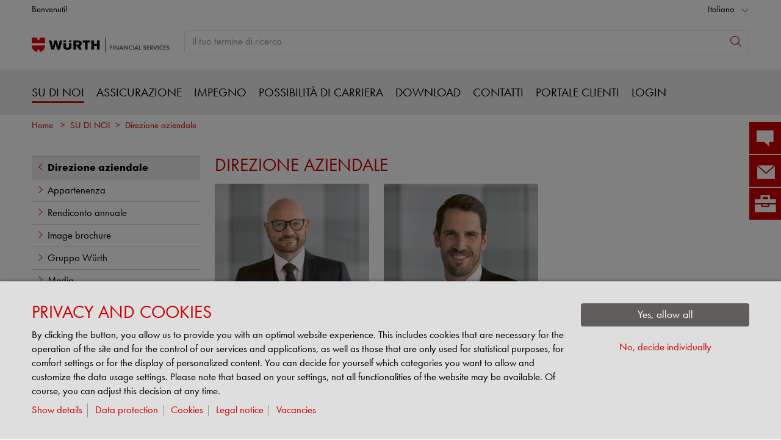

--- FILE ---
content_type: text/html; charset=UTF-8
request_url: https://www.wuerth-fs.com/it/financialservices/company/geschaeftsleitung/geschaeftsleitung.php
body_size: 18474
content:
										<!doctype html>
<html lang="it"  class="flexbox flexboxlegacy no-flexboxtweener flexwrap">
	<head>
		<title>Direzione aziendale  - W&uuml;rth - Financial Services AG</title>
		<meta charset="utf-8" />
		<meta http-equiv="X-UA-Compatible" content="IE=edge">
		<meta name="author" content="Adolf Würth GmbH &amp; Co. KG"/>
		<meta name="publisher" content="Adolf Würth GmbH &amp; Co. KG, Künzelsau, Germany"/>
		<meta name="copyright" content="© Adolf Würth GmbH &amp; Co. KG"/>
		<meta name="keywords" content=""/>
		<meta name="description" content="Adrian Parpan null null null Adrian Parpan Direttore Amministrativo Beat Jordan null null null Beat Jordan Direttore Amministrativo"/>
		<meta name="robots" content="INDEX,FOLLOW, max-snippet:-1, max-image-preview:large, max-video-preview:-1" /> 
		<meta name="generator" content="FirstSpirit Content Management System of Adolf Würth GmbH &amp; Co. KG, Künzelsau, Germany" />
		<meta content="telephone=no" name="format-detection">
		<meta name="viewport" content="width=device-width, initial-scale=1.0, shrink-to-fit=no">
		<!-- Chrome, Firefox OS and Opera -->
		<meta name="theme-color" content="#cc0000">
		<!-- Windows Phone -->
		<meta name="msapplication-TileColor" content="#fff">
		<meta name="msapplication-navbutton-color" content="#cc0000">
		<!-- iOS Safari -->
		<meta name="apple-mobile-web-app-status-bar-style" content="black-translucent">
		<!-- standard -->
		<link rel="icon" sizes="16x16" href='../../../../media/system/layout_wl2bootstrap/bootstrap_system_images/touchicons/touchicon_wuerth_res_wl2_touch_16.png' />
		<link rel="icon" sizes="32x32" href='../../../../media/system/layout_wl2bootstrap/bootstrap_system_images/touchicons/touchicon_wuerth_res_wl2_touch_32.png' />
		<link rel="shortcut icon" href="../../../../media/system/layout_wl2bootstrap/bootstrap_system_images/touchicons/touchicon_wuerth.png" type="image/x-icon"/>
		<!-- Apple Touch Icons -->
		<link rel="apple-touch-icon" sizes="57x57" href='../../../../media/system/layout_wl2bootstrap/bootstrap_system_images/touchicons/touchicon_wuerth_res_wl2_touch_57.png' />
		<link rel="apple-touch-icon" sizes="60x60" href='../../../../media/system/layout_wl2bootstrap/bootstrap_system_images/touchicons/touchicon_wuerth_res_wl2_touch_60.png' />
		<link rel="apple-touch-icon" sizes="72x72" href='../../../../media/system/layout_wl2bootstrap/bootstrap_system_images/touchicons/touchicon_wuerth_res_wl2_touch_72.png' />
		<link rel="apple-touch-icon" sizes="76x76" href='../../../../media/system/layout_wl2bootstrap/bootstrap_system_images/touchicons/touchicon_wuerth_res_wl2_touch_76.png' />
		<link rel="apple-touch-icon" sizes="114x114" href='../../../../media/system/layout_wl2bootstrap/bootstrap_system_images/touchicons/touchicon_wuerth_res_wl2_touch_114.png' />
		<link rel="apple-touch-icon" sizes="120x120" href='../../../../media/system/layout_wl2bootstrap/bootstrap_system_images/touchicons/touchicon_wuerth_res_wl2_touch_120.png' />
		<link rel="apple-touch-icon" sizes="152x152" href='../../../../media/system/layout_wl2bootstrap/bootstrap_system_images/touchicons/touchicon_wuerth_res_wl2_touch_152.png' />
		<link rel="apple-touch-icon" sizes="167x167" href='../../../../media/system/layout_wl2bootstrap/bootstrap_system_images/touchicons/touchicon_wuerth_res_wl2_touch_167.png' />
		<link rel="apple-touch-icon" sizes="180x180" href='../../../../media/system/layout_wl2bootstrap/bootstrap_system_images/touchicons/touchicon_wuerth_res_wl2_touch_180.png' />
		<!-- Android Touch Icons -->		
		<link rel="icon" sizes="48x48" href='../../../../media/system/layout_wl2bootstrap/bootstrap_system_images/touchicons/touchicon_wuerth_res_wl2_touch_48.png' />
		<link rel="icon" sizes="96x96" href='../../../../media/system/layout_wl2bootstrap/bootstrap_system_images/touchicons/touchicon_wuerth_res_wl2_touch_96.png' />
		<link rel="icon" sizes="144x144" href='../../../../media/system/layout_wl2bootstrap/bootstrap_system_images/touchicons/touchicon_wuerth_res_wl2_touch_144.png' />
		<link rel="icon" sizes="192x192" href='../../../../media/system/layout_wl2bootstrap/bootstrap_system_images/touchicons/touchicon_wuerth_res_wl2_touch_192.png' />
		<link rel="icon" sizes="256x256" href='../../../../media/system/layout_wl2bootstrap/bootstrap_system_images/touchicons/touchicon_wuerth_res_wl2_touch_256.png' />
		<link rel="icon" sizes="384x384" href='../../../../media/system/layout_wl2bootstrap/bootstrap_system_images/touchicons/touchicon_wuerth_res_wl2_touch_384.png' />
		<link rel="icon" sizes="512x512" href='../../../../media/system/layout_wl2bootstrap/bootstrap_system_images/touchicons/touchicon_wuerth_res_wl2_touch_512.png' />
		<!-- Windows -->
		<meta name="msapplication-TileColor" content="#cc0000">
		<meta name="msapplication-TileImage" content="../../../../media/system/layout_wl2bootstrap/bootstrap_system_images/touchicons/touchicon_wuerth_res_wl2_touch_144.png">		
		<meta name="msapplication-config" content='../../../../media/system/layout_wl2bootstrap/bootstrap_system_images/touchicons/browserconfig.xml'>
		<!-- IE 11 / Edge -->
		<link rel="manifest" href="../../../../media/system/layout_wl2bootstrap/bootstrap_system_images/touchicons/site_webmanifest.webmanifest" type="application/json">
  		<script type="application/ld+json">
			{
				"@context": "https://schema.org",
				"@type": "BreadcrumbList",
				"itemListElement": [
		  		{
		  			"@type": "ListItem",
			    	"position": 0,
					"name": "Home",
					"item": "https://www.wuerth-fs.com"
		  		}
				,{
					"@type": "ListItem",
				    "position": 1,
					"name": "SU DI NOI",
					"item": "https://www.wuerth-fs.com/it/financialservices/company/portaet.php"
				}
				,{
					"@type": "ListItem",
				    "position": 2,
					"name": "Direzione aziendale",
					"item": "https://www.wuerth-fs.com/it/financialservices/company/geschaeftsleitung/geschaeftsleitung.php"
				}
		    	]
			}
		</script>
		<link rel="canonical" href="https://www.wuerth-fs.com/it/financialservices/company/geschaeftsleitung/geschaeftsleitung.php" />
		<link rel="alternate" hreflang="de" href="https://www.wuerth-fs.com/de/financialservices/company/geschaeftsleitung/geschaeftsleitung.php" />
		<link rel="alternate" hreflang="en" href="https://www.wuerth-fs.com/en/financialservices/company/geschaeftsleitung/geschaeftsleitung.php" />
		<link rel="alternate" hreflang="it" href="https://www.wuerth-fs.com/it/financialservices/company/geschaeftsleitung/geschaeftsleitung.php" />
		<!-- Open Graph -->
		<meta name="D.title" content="Direzione aziendale  - W&uuml;rth - Financial Services AG" />	
		<meta property="og:title" content="Direzione aziendale  - W&uuml;rth - Financial Services AG" />
		<meta property="og:type" content="website" />	
		<meta property="og:locale" content="de_DE" />
				<meta property="og:locale:alternate" content="en_GB" />
				<meta property="og:locale:alternate" content="it_IT" />
		<meta property="og:url" content="https://www.wuerth-fs.com/it/financialservices/company/geschaeftsleitung/geschaeftsleitung.php" />
		<meta property="og:description" content="Adrian Parpan null null null Adrian Parpan Direttore Amministrativo Beat Jordan null null null Beat" />    
		<!-- /////////////////////
		START BOOTSTRAP CSS AREA
		///////////////////// -->
		<link href="../../../../media/system/layout_wl2bootstrap/bootstrap_css/bootstrap/bootstrap_fs.css" rel="stylesheet" type="text/css" />
		<link href="../../../../media/system/layout_wl2bootstrap/bootstrap_css/bootstrap/webfont_overwrite.css" rel="stylesheet" type="text/css" />
		<link href="../../../../media/system/layout_wl2bootstrap/bootstrap_css/bootstrap/bootstrap_add.css" rel="stylesheet" type="text/css" />
		<!--[if IE 9]><link rel="stylesheet" type="text/css" href="../../../../media/system/layout_wl2bootstrap/bootstrap_css/bootstrap/ie9styles.css" /><![endif]-->
		<link href="../../../../media/system/layout_wl2bootstrap/bootstrap_css/styles_wl2bootstrap_3col.css" rel="stylesheet" type="text/css"/>
					<!-- Google Tag Manager -->
		<script>
		window.dataLayer = window.dataLayer || [];
		(function(w,d,s,l,i){w[l]=w[l]||[];w[l].push({'gtm.start': new Date().getTime(),event:'gtm.js'});var f=d.getElementsByTagName(s)[0], j=d.createElement(s),dl=l!='dataLayer'?'&l='+l:'';j.async=true;j.src='https://www.googletagmanager.com/gtm.js?id='+i+dl;f.parentNode.insertBefore(j,f);})(window,document,'script','dataLayer','GTM-MZW5K7J');
		</script>
		<!-- End Google Tag Manager -->

<!-- Start Piwik PRO Tag Manager Bugfix -->
<script type="text/javascript">(function(){window.ppmsWebStorageConfiguration = {enableLocalStorage: false};})();</script> 
<!-- End Piwik PRO Tag Manager Bugfix -->

		<link rel="stylesheet" type="text/css" href="../../../../media/system/layout_wl2bootstrap/bootstrap_css/bootstrap_library_css/solrsearch_1/solrsearchintegrated_bootstrap.css">

		<link rel="stylesheet" type="text/css" href="../../../../media/system/layout_wl2bootstrap/bootstrap_css/bootstrap_library_css/servicemenu_2/servicemenu_bootstrap.css">
				<style>
					a:has(img):focus-visible{
					    outline-offset: -2px;
					}
					p a:focus-visible {
						padding:2px;
						outline-offset: -2px;
					}
				</style>
		<script type="text/javascript">
		// <![CDATA[
			var global_language = 'IT';
		// ]]>
			var global_settings = {
				    // Responsive Layout Breakpoint Definitions
			    	responsive : {
						viewport_xs : 0,
						viewport_sm : 576,
						viewport_md : 768,
						viewport_lg : 992,
						viewport_xl : 1200,
						scrollbarWidth : 17,
						viewportWidth : Math.max(document.documentElement.clientWidth, window.innerWidth || 0) - 17
				    }
			}; 		
		</script>
	</head>
	<body id="body" class=" ">
			<!-- Google Tag Manager -->
			<noscript><iframe src="//www.googletagmanager.com/ns.html?id=GTM-MZW5K7J" height="0" width="0" style="display:none;visibility:hidden"></iframe></noscript>
			<!-- End Google Tag Manager -->
<!-- Start Piwik PRO Tag Manager code --><script type="text/javascript">
window.dataLayer = window.dataLayer || [];
(function(window, document, script, dataLayer, id) {
function stgCreateCookie(a,b,c){var d="";if(c){var e=new Date;e.setTime(e.getTime()+24*c*60*60*1e3),d="; expires="+e.toUTCString()}document.cookie=a+"="+b+d+"; path=/"}var isStgDebug=(window.location.href.match("stg_debug")||window.document.cookie.match("stg_debug"))&&!window.location.href.match("stg_disable_debug");stgCreateCookie("stg_debug",isStgDebug?1:"",isStgDebug?14:-1);
window[dataLayer]=window[dataLayer]||[],window[dataLayer].push({start:(new Date).getTime(),event:"stg.start"});var scripts=document.getElementsByTagName(script)[0],tags=document.createElement(script),dl="dataLayer"!=dataLayer?"?dataLayer="+dataLayer:"";tags.async=!0,tags.src="//analytics.witglobal.net/containers/"+id+".js"+dl,isStgDebug&&(tags.src=tags.src+"?stg_debug"),scripts.parentNode.insertBefore(tags,scripts);
!function(a,n,i,t){a[n]=a[n]||{};for(var c=0;c<i.length;c++)!function(i){a[n][i]=a[n][i]||{},a[n][i].api=a[n][i].api||function(){var a=[].slice.call(arguments,0),t=a;"string"==typeof a[0]&&(t={event:n+"."+i+":"+a[0],parameters:[].slice.call(arguments,1)}),window[dataLayer].push(t)}}(i[c])}(window,"ppms",["tm","cp","cm"]);
})(window, document, 'script', 'dataLayer', '18d2a9d2-4dcd-4056-814c-8f3914e05eb8');
</script><noscript><iframe src="//analytics.witglobal.net/containers/18d2a9d2-4dcd-4056-814c-8f3914e05eb8/noscript.html" height="0" width="0" style="display:none;visibility:hidden"></iframe></noscript><!-- End Piwik PRO Tag Manager code -->	
			<div class="alert-container" id="notifications"></div>
<div class="header header-new">
	<button class="btn btn-icon-only cd-top btn-scroll-top" aria-label="insù">
		<i class="icon-interface-top"></i>
    </button>
    <div class="header-toolbar d-none d-lg-block">
    	<div class="container-fluid">
        	<div class="row ie-fluid">
            	<div class="col d-none d-md-inline-block">
				     Benvenuti!  </a> <span>&nbsp;</span>
            	</div>
						<!-- BEGINN DROPDOWN-->
						<div class="col-md-2 dropdown text-right">
	                    	<a class="dropdown-toggle" href="geschaeftsleitung.php" id="languageDropDown" data-toggle="dropdown" aria-haspopup="true" aria-expanded="false">Italiano</a>
							<div class="dropdown-menu" aria-labelledby="languageDropDown">
			                	<a class="dropdown-item" href="../../../../de/financialservices/company/geschaeftsleitung/geschaeftsleitung.php">Deutsch</a>
			                	<a class="dropdown-item" href="../../../../en/financialservices/company/geschaeftsleitung/geschaeftsleitung.php">English</a>
							</div>
	                    </div>  
						<!-- ENDE DROPDOWN-->
			</div>
		</div>
	</div>
    <div id="headerSearch" class="header-search header-search-new d-none d-lg-block" data-toggle="sticky-onscroll">
    	<div class="container-fluid">
         	<div class="row header-search-group">
            	<div class="col-auto header-brand-logo my-md-auto">
					<a itemprop="url" href="https://www.wuerth-fs.com/it/financialservices/startseite/index.php" class="header-brand-logo-img"><img class="img-fluid" itemprop="logo" src="../../../../media/system/layout_wl2bootstrap/bootstrap_system_images/logo-financial-services.png" alt="Würth Logo" title="Würth Logo" /></a>								
            	</div>
            	<div class="col">
							<form id="searchForm" class="form-inline input-group input-header-search mt-2 mt-md-0" method="get" action="../../../../media/system/search_redirector.php">
								<input id="searchResultType" name="SearchResultType" type="hidden" value="web" />
								<input id="suggestSearch" name="VisibleSearchTerm" placeholder="Il tuo termine di ricerca" class="form-control input-border" type="text" value=""  autocomplete="off"/>
								<input type="hidden" id="effectiveSearchTerm" name="EffectiveSearchTerm" value="" />
				                <input type="hidden" id="apiLocale" name="ApiLocale" value="" />
				                <div class="input-group-addon"><button id="searchButton" class="btn btn-icon-only" aria-label="Ricerca"><i class="icon-interface-search"></i></button></div>
				            </form>	
							<div class="ajaxresult full"></div>
            	</div>
          </div>
        </div>
      </div>
      <div class="header-nav d-none d-lg-block">
        <nav id="megaDropdown" class="navbar navbar-expand navbar-light header-navigation booNavigation">
          <div class="container">
            <div class="collapse navbar-collapse">
            				<ul class="navbar-nav">
				
							<li class="nav-item link-su di noi navItem">
			
								<a class="nav-link active ml-0" href="../portaet.php">SU DI NOI</a>
			
							</li>
			
							<li class="nav-item link-assicurazione navItem">
			
								<a class="nav-link" href="../../dienstleistungen_1/dienstleistungen~1.php">ASSICURAZIONE</a>
			
							</li>
			
							<li class="nav-item link-impegno navItem">
			
								<a class="nav-link" href="../../engagement/engagement.php">IMPEGNO</a>
			
							</li>
			
							<li class="nav-item link-possibilità di carriera navItem">
			
								<a class="nav-link" href="../../karriere_2/jobs_1/jobs.php">POSSIBILITÀ DI CARRIERA</a>
			
							</li>
			
							<li class="nav-item link-download navItem">
			
								<a class="nav-link" href="../../download/downloads.php">DOWNLOAD</a>
			
							</li>
			
							<li class="nav-item link-contatti navItem">
			
								<a class="nav-link" href="../../kontakt_2/kontakt.php">CONTATTI</a>
			
							</li>
			
							<li class="nav-item link-portale clienti navItem">
			
								<a class="nav-link" href="../../kundenportal_1/informationen/PORTALECLIENTI.php">PORTALE CLIENTI</a>
			
							</li>
			
							<li class="nav-item link-login navItem">
			
								<a class="nav-link" href="https://login.wuerth-fs.com/ibsweb/?aeswindowguid=2e97af60-1ac8-d028-dd94-5eb2707a3936" target="_blank">LOGIN</a>
			
							</li>
			
							</ul>
					</div>
            <!-- START Header Mein Würth -->
            <div class="col-auto px-0">
            </div>
            <!-- END Mein Würth -->
          </div>
		</nav>
	</div>	 
      <!-- /////////////////////
			START MOBILE HEADER
			///////////////////// -->
			<div class="header-nav-mobile d-lg-none">
				<nav class="navbar">
			    	<div class="row no-gutters">
			        	<div class="col-3">
			              <div class="menu-toggle">
			                <button class="nav-mobile-toggle btn-link"><i class="icon-interface-hamburger"></i></button>
			              </div>
			            </div>
			            <div class="col-4 ml-auto">
			              <div class="navbar-brand-sm mx-auto">
								<a itemprop="url" href="https://www.wuerth-fs.com/it/financialservices/startseite/index.php"><img class="img-fluid" itemprop="logo" src="../../../../media/system/layout_wl2bootstrap/bootstrap_system_images/logo-financial-services.png" alt="Würth Logo" title="Würth Logo" /></a>
  			              </div>
			            </div>
			            <div class="col-4">
			              <div class="navbar-tools">
			                <button class="search-mobile-toggle btn-link" id="search-mobile-toggle">
			                	<i class="icon-interface-search"></i>
			                </button>
			              </div>
			        	</div>
				    </div>
				</nav>
				<!-- End mobile-mega-menu -->
				<div class="nav-mobile mobile-mega-menu">
		          <nav>
		          	<ul class="first-layer">
				    	<li><a  href="../portaet.php" >SU DI NOI
			</a><ul><li><a href="geschaeftsleitung.php" >Direzione aziendale</a><ul></ul>
			</li><li><a href="../mitgliedschaften/mitgliedschaften.php">Appartenenza</a>
			</li><li><a href="../geschaeftsbericht/anualreport.php">Rendiconto annuale</a>
			</li><li><a href="../imagebroschuere/firmenpraesentation.php">Image brochure</a>
			</li><li><a href="../wuerthgruppe/wuerthgruppe.php">Gruppo Würth</a><ul><li><a href="../wuerthgruppe/wuerth_in_der_schweiz/wuerthinderschweiz.php">Würth in Svizzera</a>
			</li></ul>
			</li><ul></ul><li><a href="../medien/media.php">Media</a>
			</li></ul>
			</li><li><a  href="../../dienstleistungen_1/dienstleistungen~1.php">ASSICURAZIONE
			</a><ul><li><a href="../../dienstleistungen_1/netzwerk/netzwerk.php">Rete</a>
			</li><li><a href="../../dienstleistungen_1/assicurazionecyber/assicurazioniecyber.php">Assicurazione cyber</a>
			</li></ul>
			</li><ul><ul></ul><ul></ul><ul></ul></ul><li><a  href="../../engagement/engagement.php">IMPEGNO
			</a><ul><li><a href="../../engagement/kunst_und_kultur/kunstundkultur.php">Arte e cultura</a>
			</li><li><a href="../../engagement/sport/sport.php">Sport</a>
			</li></ul>
			</li><li><a  href="../../karriere_2/jobs_1/jobs.php">POSSIBILITÀ DI CARRIERA
			</a><ul><li><a href="../../karriere_2/offene_stellen/offenestellen.php">Opportunità di lavoro</a>
			</li><li><a href="../../karriere_2/weiterbildung/weiterbildung.php">Formazione professionale</a>
			</li><li><a href="../../karriere_2/benefits/vantaggi.php">Vantaggi</a>
			</li></ul>
			</li><li><a  href="../../download/downloads.php">DOWNLOAD
			</a><ul><li><a href="../../download/schadenformulare/schadenformulare.php">Annuncio di sinistro</a><ul><li><a href="../../download/schadenformulare/diebstahlschaden/diebstahlschaden.php">Danni da furto</a>
			</li><li><a href="../../download/schadenformulare/dannio_a_vetri/glasschaden.php">Dannio a vetri</a>
			</li><li><a href="../../download/schadenformulare/feuer__und_elementarschaden/feuerundelementarschaeden.php">Incendio/ Eventi naturali</a>
			</li><li><a href="../../download/schadenformulare/wasserschaden/wasserschaden.php">Danni da acqua</a>
			</li><li><a href="../../download/schadenformulare/beschaedigung_v__gegenstaenden/beschaedigungvongegenstaenden.php">Danni a oggetti</a>
			</li><li><a href="../../download/schadenformulare/verlust_von_gegenstaenden/verlustvongegenstaenden.php">Perdita di oggetti</a>
			</li><li><a href="../../download/schadenformulare/unfall/unfallpersonen.php">Infortuni (Persona)</a>
			</li><li><a href="../../download/schadenformulare/krankheit__personen_/krankheit.php">Malattia (Persona)</a>
			</li><li><a href="../../download/schadenformulare/responsabilit__civile/haftpflichtschaden.php">Responsabilità civile</a>
			</li><li><a href="../../download/schadenformulare/motorfahrzeugschaden/motorfahrzeugschaden.php">Veicoli a motore</a>
			</li><li><a href="../../download/schadenformulare/danni_da_trasporto/transportschaden.php">Danni da trasporto</a>
			</li><li><a href="../../download/schadenformulare/bauwesen/Constructionandbuildersliability.php">Assicurazione costruzioni</a>
			</li><li><a href="../../download/schadenformulare/reise_annullation/reise_annullation.php">Annnullamento viaggi</a>
			</li></ul>
			</li><li><a href="../../download/merkblaetter/merkblaetter.php">Opuscoli</a>
			</li><li><a href="../../download/informationspflicht_vag/informationspflichtvag.php">Obbligo di informazione LSA</a>
			</li><li><a href="../../download/jahresbericht/anualreport.php">Rendiconto annuale Würth Finance Group</a>
			</li><li><a href="../../download/imagebrochuere/Firmenpraesentation.php">Image brochure</a>
			</li><li><a href="../../download/compliance/compliance.php">Compliance</a>
			</li><li><a href="../../download/kundenportallogin/Kundenportal.php">Portale Clienti</a>
			</li><li><a href="../../download/kundenportallogin_1/DatenschutzerklrungfrKunden.php">Informativa sulla protezione dei dati  </a>
			</li></ul>
			</li><li><a  href="../../kontakt_2/kontakt.php">CONTATTI
			</a>
			</li><li><a  href="../../kundenportal_1/informationen/PORTALECLIENTI.php">PORTALE CLIENTI
			</a><ul><li><a href="../../kundenportal_1/informationen/PORTALECLIENTI.php">Informazione</a>
			</li><li><a href="../../kundenportal_1/kundenportal/kundenportal.php">Istruzioni </a>
			</li><li><a href="../../kundenportal_1/erklaervideos/registrierung_1/.php">Tutorial</a><ul><li><a href="../../kundenportal_1/erklaervideos/registrierung_1/.php">Registrazione</a>
			</li></ul>
			</li></ul>
			</li><li><a  href="https://login.wuerth-fs.com/ibsweb/?aeswindowguid=2e97af60-1ac8-d028-dd94-5eb2707a3936" target="_blank">LOGIN
			</a>
			</li>
				    	<li class="language-mobile">
							<a language-mobile href="geschaeftsleitung.php" class="text-truncate">lingua: Italiano</a>
							<ul>
								<li><a href="../../../../de/financialservices/company/geschaeftsleitung/geschaeftsleitung.php" class="text-truncate">Deutsch</a></li>
								<li><a href="../../../../en/financialservices/company/geschaeftsleitung/geschaeftsleitung.php" class="text-truncate">English</a></li>
			                	<li><a href="geschaeftsleitung.php" class="text-truncate">Italiano<i class="icon-interface-tick text-primary"></i></a></li>
							</ul>
						</li>
			    	</ul>
		          </nav>
		        </div>
		        <!-- End mobile-mega-menu -->
				<!-- START Mobile Cart -->
		        <div class="cart-mobile mobile-mega-menu"></div>
		        <!-- End Mobile Cart -->
				<!-- START Mobile Search -->
								<div class="search-mobile mobile-mega-menu" id="fieldSearchTerm">
						          <form id="mobileSearchArea" class="form-inline input-group input-header-search mt-md-0 shadow" method="get" action="../../../../media/system/search_redirector.php">
									<input id="mobileSearchResultType" name="SearchResultType" type="hidden" value="web" />
						            <input id="mobileSuggestSearch" name="VisibleSearchTerm" class="form-control ui-autocomplete-input" type="text" placeholder="Il tuo termine di ricerca" value="" autocomplete="off">
						            <input id="mobileEffectiveSearchTerm" name="EffectiveSearchTerm" type="hidden" value=""/>
						            <input type="hidden" id="apiLocaleMobile" name="ApiLocale" value="" />
						            <div class="input-group-addon"><button class="btn btn-icon-only"><i class="icon-interface-search"></i></button></div>
						          </form>
						        </div>
		        <!-- End Mobile Search -->
			</div>
			<!-- /////////////////////
			END MOBILE HEADER
			///////////////////// -->
    </div>
		<div class="header-breadcrumb">
	        <div class="container-fluid">
	          <ol class="breadcrumb">
	            <li class="breadcrumb-item text-truncate"><a href="https://www.wuerth-fs.com/it/financialservices/startseite/index.php">Home</a></li>
	            <li class="breadcrumb-item text-truncate"><a href="../portaet.php">SU DI NOI</a></li><li class="breadcrumb-item text-truncate"><a href="geschaeftsleitung.php">Direzione aziendale</a></li>
	          </ol>
	        </div>
	    </div>
		<!-- /////////////////////
		START MAIN AREA
		///////////////////// -->
       	<div id="main-wrapper" class="responsive">
	    <div class="canvas-container">
    	<!-- START for Content-Area -->	
		<div class="main">
		<div class="container-fluid"><div class="row">
		<div class="col-12 webkit">

					<div id="col1" role="complementary">
						<div id="col1_content" class="clearfix">

		<ul id="subnav" class="vlist">
<li> <a title="Direzione aziendale" href="geschaeftsleitung.php " class="list-head active"  ><i class="icon-interface-left"></i>Direzione aziendale</a> 
									<ul>
									</ul>
									</li>
	<li><a title="Appartenenza" href="../mitgliedschaften/mitgliedschaften.php"><span class="icon-interface-right"></span>Appartenenza</a></li>
	<li><a title="Rendiconto annuale" href="../geschaeftsbericht/anualreport.php"><span class="icon-interface-right"></span>Rendiconto annuale</a></li>
	<li><a title="Image brochure" href="../imagebroschuere/firmenpraesentation.php"><span class="icon-interface-right"></span>Image brochure</a></li>
	<li><a title="Gruppo Würth" href="../wuerthgruppe/wuerthgruppe.php"><span class="icon-interface-right"></span>Gruppo Würth</a></li>
	<li><a title="Media" href="../medien/media.php"><span class="icon-interface-right"></span>Media</a></li>
		</ul>

						</div>
					</div>

			
					<div id="col3" role="main">
						<div id="col3_content" class="clearfix" >

							<h1>Direzione aziendale</h1>
	<a id="geschaeftsfuehrung" name="geschaeftsfuehrung"></a>
<script>
var hasYT = false;
var hasLV = false;
</script>
<div class="outer-container one_two_columns_template 7285511_section  mb-5">
	<div class="container-fluid bswebkit pl-0 pr-0">
<div class="row teaser2col">
        <div class="col-12 col-md-6 mb-3 mb-md-0null">
				<div class="card h-100 border-0   bg-light">
					<div class="w-100 h-auto p-0 overflow-hidden card-body border border-primary border-top-0 border-left-0 border-right-0" style="position:relative;">
				<div class="img-wrapper"><img class="img-fluid" src="../../../../media/pictures/wfs/portrait/gl/AdrianParpan_600x800px_res_wl2_frontpage_1200.jpg"  alt="Adrian Parpan" /></div>
					</div>
					<div class="card-body border border-primary border-bottom-0 border-left-0 border-right-0">
						<div class="card_text">
							<p><b>Adrian Parpan</b><br />Direttore Amministrativo</p>
						</div>
					</div>
            </div>
        </div>
        <div class="col-12 col-md-6 mb-3 mb-md-0null">
				<div class="card h-100 border-0   bg-light">
					<div class="w-100 h-auto p-0 overflow-hidden card-body border border-primary border-top-0 border-left-0 border-right-0" style="position:relative;">
				<div class="img-wrapper"><img class="img-fluid" src="../../../../media/pictures/wfs/portrait/gl/BeatJordan_600x800px_res_wl2_frontpage_1200.jpg"  alt="Beat Jordan" /></div>
					</div>
					<div class="card-body border border-primary border-bottom-0 border-left-0 border-right-0">
						<div class="card_text">
							<p><b>Beat Jordan</b><br />Direttore Amministrativo</p>
						</div>
					</div>
            </div>
        </div>
</div>
	</div>
</div>
<a id="text" name="text"></a>
<div class="outer-container section00_template 5379387_section  mb-3">
	<div class="container-fluid bswebkit pl-0 pr-0">
	<div class="row">
<div class="col-12 " >
	<h2 class="heading-alt text-primary"><b><span class="highlightSpan">Team</span></b></h2>
<p>In 5 sedi in Svizzera, vi consigliano con complessivo e competenza circa 60 collaboratori.</p>
</div>
	</div>
	</div>
</div>
<a id="bild" name="bild"></a>
<div class="outer-container section00_template 5379386_section  mb-3">
	<div class="container-fluid bswebkit pl-0 pr-0">
	<div class="row">
<div class="col-12 mb-3 text-center " >
					<picture class="d-inline-block mb-2">
						<source media="(max-width:576px)" srcset="../../../../media/pictures/wfs/bilder_uebersicht/Standorte_Schweiz_2020_neu_res_wl2_frontpage_580.jpg">
						<source media="(min-width:577px)" srcset="../../../../media/pictures/wfs/bilder_uebersicht/Standorte_Schweiz_2020_neu_res_wl2_frontpage_1200.jpg">
					<img class="img-fluid w-100" loading="lazy" src="../../../../media/pictures/wfs/bilder_uebersicht/Standorte_Schweiz_2020_neu_res_wl2_frontpage_1200.jpg"  alt="Picture_map"/>
					</picture>
</div>
<div class="col-12 " >
</div>
	</div>
	</div>
</div>
<a id="text_1" name="text_1"></a>
<div class="outer-container section00_template 5379330_section  mb-3">
	<div class="container-fluid bswebkit pl-0 pr-0">
	<div class="row">
<div class="col-12 " >
	<p><a href="https://books.wuerth-haus-rorschach.ch/books/gzfq/#p=1" rel="noopener" target="_blank" ><span class="link-underline">Più informazioni</span></a></p>
</div>
	</div>
	</div>
</div>
	
						</div>
					 	<div id="col3_content" class="searchResult integrated" style="display: none;">
				<div class="searchResult"></div>
						</div>
						<div id="ie_clearing"></div>
					</div>
					

					<div id="col2" role="complementary">
						<div id="col2_content" class="clearfix">


						</div>
					</div>

			 
		</div></div></div>
		</div></div>
		<!-- END for Content-Area -->	
		<!-- START for Prefoot-Area -->
		<!-- END for Prefoot-Area -->
		<!-- START for Footer-Area -->		
		<footer class="footer " id="footer">
			<div class="footer-nav">
		    	<div class="container-fluid">
	    			<div class="section">
			        	<div class="row">
						</div>
					</div>
				</div>
			</div>
			<div class="footer-legal-info">
				<div class="container-fluid">
      				<div class="row">
					<div class="col-12 col-md-5 mb-2 mb-md-0">
          				<p class="mb-0">
							<a class="footer-brand d-inline" href="https://www.wuerth.com" target="_blank"><img class="img-fluid" loading="lazy" src="../../../../media/system/layout_wl2bootstrap/bootstrap_system_images/wuerth_group_logo.png" alt="Würth Group" title="Würth Group" width="140" height="16" /></a>
							<span class="vertical-align copyright">© 2022 Würth Financial Services AG</span>
						</p>
					</div>
					<div class="col-12 col-md-7 text-md-right">
							<span class="ml-2"><a href="../../../../media/pictures/wfs/dokumente_1/Informativa_sulla_protezione_dei_dati_per_i_clienti_IT.pdf" title="Dati legali" target="_blank" >Dati legali</a></span>
<span class="ml-2"><a href="../../../../media/pictures/wfs/dokumente_1/Informativa_sulla_protezione_dei_dati_per_i_clienti_IT.pdf" title="Protezione dei dati" target="_self" >Protezione dei dati</a></span>
<span class="ml-2"><a href="../../privacy/cookies/cookies.php" title="Cookies" target="_self" >Cookies</a></span>
<span class="ml-2"><a href="../../karriere_2/offene_stellen/offenestellen.php" title="Opportunità di lavoro" target="_self" >Opportunità di lavoro</a></span>
					</div>
					</div>
				</div>
			</div>
		</footer>
		<!-- END for Footer-Area -->
<!-- Modals for sections-->
		<!-- Modal Dialog Area-->
		<div class="modal fade" id="linkModalTarget" tabindex="-1" role="dialog" aria-labelledby="exampleModalCenterTitle" aria-hidden="true">
		  <div class="modal-dialog modal-md" role="document">
		    <div class="modal-content">
		      <div class="modal-header">
		        <span class="h2-style modal-title" id="linkModalLongTitle"></span>
		        <button type="button" class="close" data-dismiss="modal" aria-label="Close">
		        	<span aria-hidden="true"><i class="icon-interface-cross"></i></span>
		        </button>
		      </div>
		      <div class="modal-body">
		       <p>Adolf Würth GmbH & Co. KG raccoglie e tratta i dati personali forniti nel modulo al fine di elaborare la richiesta richiesta per l'utente. Si noti che i campi obbligatori sono contrassegnati sui moduli. La base giuridica per questo trattamento, i dati obbligatori, è l'articolo 6 capoverso 1 lit. b GDPR, attuazione di una misura precontrattuale. Il trattamento dei dati forniti volontariamente dall'utente avviene sulla base dell'articolo 6 capoverso 1 lit. f GDPR. Successivamente, è consentito il trattamento necessario per salvaguardare i nostri interessi legittimi. Il nostro interesse legittimo è quello di avere contatti con voi, i nostri clienti, per migliorare la nostra qualità di consulenza e per poterti contattare più facilmente in caso di domande. I dati raccolti verranno archiviati da noi solo per il tempo necessario a elaborare la tua richiesta e a contattarti. Quindi verranno eliminati.
		       <br /><br />
		       Ulteriori informazioni sulla protezione dei dati, in particolare sui tuoi diritti di informazione, correzione, cancellazione, limitazione del trattamento, obiezione e reclamo, sono disponibili nella nostra <a href="https://www.wuerth.de/datenschutz" target="_blank"> dichiarazione sulla protezione dei dati </a>.
		       </p>
		       <p>
		       	<label class="custom-control custom-checkbox m-0">
			   	<input id="cbxPdfDownload" type="checkbox" class="custom-control-input cookiebanner-personal" >
 			   	<span class="custom-control-indicator checkbox-border "></span><span class="custom-control-description"><strong>
		       	Ho letto l'informativa sulla privacy e vorrei scaricare il file PDF.*</strong></span></label>
		       </p>	
			  </div>
		      <div class="modal-footer">
		       		 <div class="container-download-link container-fluid px-0">
						 <div class="row">
							<div class="col-4 ml-auto">
								<a role="button" href="#" class="btn btn-info btn-block" target="_blank" id="downloadLink" style="display: none;">Download</a> 
							</div>
						 </div>
					 </div>		      
		      </div>
		     </div>
		  </div>
		</div>
		<!-- Modal für Anzeige der Niederlassung (eingeloggt) -->
        <!-- Modal Dialog (Linktemplate: Modallink)-->
		<div class="modal fade" id="linkModalTargetGeneral" tabindex="-1" role="dialog" aria-labelledby="exampleModalCenterTitle" aria-hidden="true">
		  <div class="modal-dialog modal-md" role="document">
		    <div class="modal-content">
		      <div class="modal-header">
		        <span class="h2-style modal-title" id="linkModalTitle"></span>
		        <button type="button" class="close" data-dismiss="modal" aria-label="Close">
		        	<span aria-hidden="true"><i class="icon-interface-cross"></i></span>
		        </button>
		      </div>
		      <div class="modal-body">
		      <div id="linkModalImage">
		       </div>
		       <div id="linkModalText">
		       </div>
		       <div id="linkModalCheckboxDiv">
		      </div>	
			 </div>
		     <div class="modal-footer">
	       		 <div class="container-download-link container-fluid px-0">
					 <div class="row">
						<div class="col-4 ml-auto" id="linkModalButtonDiv">
						</div>
					 </div>
				 </div>		      
		     </div>
		     </div>
		  </div>
		</div>
		<!-- END Modal-Area-->
		</div>
		<!-- /////////////////////
		START ADDITIONAL CSS AREA
		///////////////////// -->
		<!-- /////////////////////
		START JAVA SCRIPT AREA
		///////////////////// -->
			<script src="../../../../media/system/layout_wl2bootstrap/bootstrap_library/lazysizes/lazysizes.min.js"></script>		
		<!-- START Plugins -->
		    <script src="../../../../media/system/layout_wl2bootstrap/bootstrap_library/general/plugins_min.js"></script>
		<!-- END Plugins -->
		  <script>		  		
		  	 jQuery(document).ready(function() {
		  	  	<!-- START Wow.JS Animation -->
		  	  	$(function(){
		  	  		new WOW().init();
		  	 	});
		  	 	<!-- END Wow.JS Animation --> 
		  	 	<!-- START Quantity Plugin --> 
		  	 	if($(".input-quantity").length){
			  	 	quantityInputButtons.init();
			  	 }
		  	 	<!-- END Quantity Plugin -->
		  	 	<!-- START Spinner-Buttons -->  	
		  	 	$('.spinner-button').on('click', function() {
		  	 		 $(this).append('<span class="spinner-border" role="status" aria-hidden="true" style="position: absolute;right: 2rem;top:1rem;"></span>');
		  	 	})
		  	 	<!-- END Spinner-Buttons -->  	
		  	 	<!-- START CopyToClipboard Variables and Init -->
		  	 		 var copytranslate = "copy";
					 var copytranslated = "copied";
					 clipboard(copytranslate,copytranslated);
		  	 	<!-- START CopyToClipboard Function-->
		  	 	<!-- START addToCart Variables and Init -->
			    	const shopApiObj = {
						locale: 'en_EN',
						apichannel: '1401',
						currency: 'EUR',
						shopstarturl: ''	    	
			    	}
			    	addToCartInit(shopApiObj);
		  	    <!-- END addToCart Variables -->
		  	 });
		  </script>
		<!-- START Bootstrap core JavaScript -->
		    <!-- Placed at the end of the document so the pages load faster -->
		    <script src="../../../../media/system/layout_wl2bootstrap/bootstrap_library/general/bootstrap.bundle.min.js"></script>
		    <script src="../../../../media/system/layout_wl2bootstrap/bootstrap_library/general/wuerth_bootstrap_general.js"></script>
		<!-- END Bootstrap core JavaScript -->
		<!-- START AccessDataHandling -->
		<!-- END AccessDataHandling -->
		<!-- START Tooltips & Popovers -->
		<script type="text/javascript">
		  $(document).ready(function () {
		    $(function () {
		      $('[data-toggle="tooltip"]').tooltip()
		    })
		    $(function () {
		      $('[data-toggle="popover"]').popover()
		    })
		    <!-- Modal Pdf-Formular Download Links--> 						
		   $('#linkModalTarget').on('show.bs.modal', function (event) {
			  var link = $(event.relatedTarget); // Button that triggered the modal
			  var pdfLink = link.data('link');
			  var pdfText = link.data('text');
			  var pdfTitle  = 'Accetta le condizioni di download.';
			  var modal = $(this);
			  modal.find('#linkModalLongTitle').text(pdfTitle);
			  modal.find('.modal-footer #downloadLink').attr("href", pdfLink);
			  modal.find('.modal-footer #downloadLink').text("Scarica il pdf");
			})
			$('#cbxPdfDownload').change(function() {
		        if($(this).is(":checked")) {
		            $('.container-download-link #downloadLink').css("display","block");
		        }else{
		        	$('.container-download-link #downloadLink').css("display","none");
		        }  
		    });
		    <!-- Modal Link--> 						
		   $('#linkModalTargetGeneral').on('show.bs.modal', function (event) {
			   var link = $(event.relatedTarget); // Button that triggered the modal
			  var modalLink = link.data('link');
			  var modalTitle  = link.data('title');
			  var modalImageUrl = ''
			  var modalImageTag = '';
			  modalImageUrl = link.data('image');
			  if(modalImageUrl != undefined && modalImageUrl != "empty") {
			  	var modalImageTag = '<img src="'+modalImageUrl+'" class="img-fluid">';
			  }else{
			  	modalImageTag = '';
			  }
			  var modalLinkButton = "";
			  var modalText = link.data('text');
			  var checkboxText = link.data('checkboxtext');
			  var modalButtontext = link.data('buttontext');
			  var modal = $(this);
			  modal.find('#linkModalTitle').html(modalTitle);
			  modal.find('#linkModalText').html(modalText);
			  if(modalImageTag != '') {
			  	modal.find('#linkModalImage').html(modalImageTag);
			  }else{
			  	modal.find('#linkModalImage').html("");
			  }
			  if(checkboxText != "") {
			  	modal.find('#linkModalCheckboxDiv').html('<label class="custom-control custom-checkbox m-0"><input id="cbxModalCheckbox" type="checkbox" class="custom-control-input"><span class="custom-control-indicator checkbox-border"></span><span class="custom-control-description"><strong>'+checkboxText+'</strong></span></label>');		      
			  }
			  if(modalLink != "") {
			  	if(checkboxText != "") {
			  			var modalLinkButton = '<a role="button" href="'+modalLink+'" class="btn btn-info btn-block" target="_blank" id="modalLinkButton" style="display:none" onclick="$(\'#linkModalTargetGeneral\').modal(\'hide\')">'+modalButtontext+'</a>';
			  			$('#cbxModalCheckbox').change(function() {
				        if($(this).is(":checked")) {
				            $('#modalLinkButton').css("display","block");
				        }else{
				        	$('#modalLinkButton').css("display","none");
				        }  
				    });
		  		} else {
		  			modalLinkButton = '<a role="button" href="'+modalLink+'" class="btn btn-info btn-block" target="_blank" id="modalLinkButton" onclick="$(\'#linkModalTargetGeneral\').modal(\'hide\')">'+modalButtontext+'</a>';
		  		}
			  }  else if(modalButtontext != "") {
				modalLinkButton = '<a role="button" href="#" data-dismiss="modal" class="btn btn-info btn-block" target="_blank" id="modalLinkButton">'+modalButtontext+'</a>'		  
			  }
			  modal.find('#linkModalButtonDiv').html(modalLinkButton);
			})
		  });
		</script>
		<!-- END Tooltips & Popovers -->
		<!-- START Megadropdown Custom -->
		<script type="text/javascript" src="../../../../media/system/layout_wl2bootstrap/bootstrap_library/megadropdown/jquery-mobile-mega-menu-dynamic.js"></script>
		<script type="text/javascript" src="../../../../media/system/layout_wl2bootstrap/bootstrap_library/megadropdown/megadropdownshop_bootstrap.js"></script>
		<script type="text/javascript" src="../../../../media/system/layout_wl2bootstrap/bootstrap_library/megadropdown/megadropdownshopmobile_bootstrap.js"></script>
		<script script type="text/javascript">	
			$( '.nav-mobile' ).mobileMegaMenuDynamic({
					    changeToggleText: true,
					    enableWidgetRegion: true,
					    prependCloseButton: false,
					    stayOnActive: true,
					    toogleTextOnClose: '<i class="icon-interface-cross"></i>',
					    menuToggle: 'nav-mobile-toggle',
					    enableHeaderUserMobile: true
					  });
			$(document).on("click","a.back-button", function() {
				$('.next-button.menu-item').each(function() {
					$(this).remove();
				});
				$('.back-button.menu-item').each(function() {
					$(this).parent().remove();
				});
			});
			$(".nav-mobile-toggle").click(function() {
				mobileMegaMenuCommon.closeSuggestSearchAndRequisitionPreview();
				$('.nav-mobile').find('.back-button').html("<i class=\"icon-interface-left mr-2\"></i>indietro");
				mobileMegaMenuCommon.closeMenuByClickOutsideActive();
			});
			$(".search-mobile-toggle").click(function() {
				if(!$('.search-mobile').hasClass('open')) {
					mobileMegaMenuCommon.closeBurgerMenuAndRequisitionPreview();
				}
				mobileMegaMenuCommon.closeMenuByClickOutsideActive();
			});
			$( '.search-mobile' ).mobileMegaMenuDynamic({
			    changeToggleText: true,
			    enableWidgetRegion: true,
			    prependCloseButton: false,
			    stayOnActive: true,
			    toogleTextOnClose: '<i class="icon-interface-cross"></i>',
			    menuToggle: 'search-mobile-toggle'
			});
			$(document).on('click','a.has-next-button[href="#"]', function(i) {
				i.preventDefault()
				$(this).next("a.next-button").trigger('click');
			});		
		</script>	
		<!--END Megadropdown Custom -->
		<!-- INIT sticky Header and Search -->
		<script type="text/javascript">
			stickyHeaderSearch();
		</script>		
		<!-- END sticky Header and Search -->
		<!-- START Breadcrumb Customization -->
		<script type="text/javascript" src="../../../../media/system/layout_wl2bootstrap/bootstrap_library/breadcrumb/breadcrumb.js"></script>
		<script type="text/javascript">
			jQuery(document).ready(function() {
				breadcrumb();
			});
		</script>
		<!-- END Breadcrumb Customization -->
		<!-- START Login Popover -->
		<!-- END Login Popover -->
		<!-- Start LoginByORCode -->
		<!-- END LoginByORCode -->
		<!-- BEGIN Shoplink-Script -> Change target for Shop-Link when user is not logged in -->
		<!-- END Shoplink-Script -->
		<!-- Einbettung als iFrame oder für die App, dann müssen Komponenten ausgeblendet werden -->
		<script type="text/javascript">
		    jQuery(document).ready(function() {		
					var hashes = window.location.href.split("?")[1];
					if(hashes != undefined && hashes.indexOf("source=iframe") >= 0 ){
						$( '.header.header-new').each(function () {
						    this.style.setProperty( 'display', 'none', 'important' );
						});
						$( '.header-toolbar').each(function () {
						    this.style.setProperty( 'display', 'none', 'important' );
						});
						$( '.header-nav').each(function () {
						    this.style.setProperty( 'display', 'none', 'important' );
						});
						$( '.header-nav-mobile').each(function () {
						    this.style.setProperty( 'display', 'none', 'important' );
						});
						$( '.header-search').each(function () {
						    this.style.setProperty( 'display', 'none', 'important' );
						});
						$( '.header-breadcrumb').each(function () {
						    this.style.setProperty( 'display', 'none', 'important' );
						});
						$("breadcrumb").css("display","none");
						$( '#cookieBanner').each(function () {
						    this.style.setProperty( 'display', 'none', 'important' );
						});
						$("footer").css("display","none");
						$(".services_footer").css("display","none");					
						$(".footerColContainerCta").css("display","none");	
					}	
			});	
		</script>
		<!-- Start Module Footers -->
		<script type="text/javascript" src="../../../../media/system/library/custom/wuerth_select.js"></script>
		<script type="text/javascript" src="../../../../media/system/modules/jquery/jQuery.eShopTruncate.js"></script>
		<script type="text/javascript">
			$(function(){
				var searchType = $("#searchResultType");
				$('#searchTypeDropdown a').click(function() {
					if ($(this).text() == 'prodotti') {
						window.location.href = '';
					} else {
						if($(location).attr('href').indexOf("?") === -1){
							window.location.href = $(location).attr('href')+'?SearchType=web';
						}else{
							window.location.href = $(location).attr('href')+'&SearchType=web';
						}
					}
				});
				if (searchType.val() == 'LZQKD92eltsAAAE36aYGi.pP' || searchType.val() == 'all') {
				var suggestSearchConfig = {
						searchArea : 'searchForm',
						suggestURL : '',
						categoryURL : '/is-bin/INTERSHOP.enfinity/WFS/1401-B1-Site/de_DE/-/EUR/ViewCatalog-Browse',
						'searchTermSuggestConfig' : {
					        'isSearchTermSuggestActiveUrl' : '/is-bin/INTERSHOP.enfinity/WFS/1401-B1-Site/de_DE/-/EUR/ViewSearchTermSuggestion-AjaxIsActive',
					        'getSearchTermSuggestionsUrl' : '/is-bin/INTERSHOP.enfinity/WFS/1401-B1-Site/de_DE/-/EUR/ViewSearchTermSuggestion-AjaxGetSuggestions'
					    },
						categoriesSearchActivated : true,
						categoriesHeadline : 'Categorie di prodotti adeguate',
						searchResultTypeField : '#searchResultType',
						effectiveSearchTermField : '#effectiveSearchTerm',
						workingImageClass : 'busy',
						defaultProductImage : 'https://www.wuerth-fs.com/media/system/layout/images/image_preview_none.jpg',
						yourSearchTerm : '',
						sparePartsHeadline : 'Accessori/Pezzi di ricambio',
						nothingFound : 'Nessun riscontro in questa categoria',
						additionalItems : 'Ci sono altri risultati di ricerca. Si prega di specificare il vostro input.',
						applicationsHeadline : 'Applicazioni',
						contentResultsHeadline : 'Risultati della ricerca sul sito web',
						minLength : '2',
						sessionTimeoutRedirectURL : '/is-bin/INTERSHOP.enfinity/WFS/1401-B1-Site/de_DE/-/EUR/ViewLogin-Start',
						enableScrolling: true,						
						'contentSearchURL': 'https://www.wuerth-fs.com/media/system/suggest.php',
						'contentSearchParameterRoot': 'financialservices',
						'contentSearchParameterCompanyNo': '3707',
						'contentSearchParameterLocale': 'it',
						'contentSearchNothingFound' : 'Purtroppo non è stato possibile trovare alcun contenuto della pagina per la vostra ricerca.',		
						'categoriesSearchNothingFound' : 'Zu Ihrer Suche konnten leider keien Kategorien gefunden werden.',
						'baseUrlForContentSearch' : 'https://www.wuerth-fs.com',
						 mediaServerCompleteUrl: 'https://media.witglobal.net/stmedia/wuerth/images/std.lang.all/resolutions/category/'  
					};
					var suggestSearchMobileConfig = {
						searchArea : 'mobileSearchArea',
						searchForm : 'mobileSearchArea',
						triggerRenderedEvent : true,
						suggestSearchButton : 'mobileSuggestSearchButton',
						suggestURL : '',
						categoryURL : '/is-bin/INTERSHOP.enfinity/WFS/1401-B1-Site/de_DE/-/EUR/ViewCatalog-Browse',
						'searchTermSuggestConfig' : {
					        'isSearchTermSuggestActiveUrl' : '/is-bin/INTERSHOP.enfinity/WFS/1401-B1-Site/de_DE/-/EUR/ViewSearchTermSuggestion-AjaxIsActive',
					        'getSearchTermSuggestionsUrl' : '/is-bin/INTERSHOP.enfinity/WFS/1401-B1-Site/de_DE/-/EUR/ViewSearchTermSuggestion-AjaxGetSuggestions'
					    },
						categoriesSearchActivated : true,
						categoriesHeadline : 'Categorie di prodotti adeguate',
						searchResultTypeField : '#mobileSearchResultType',
						effectiveSearchTermField : '#mobileEffectiveSearchTerm',
						workingImageClass : 'busy',
						defaultProductImage : 'https://www.wuerth-fs.com/media/system/layout/images/image_preview_none.jpg',
						yourSearchTerm : '',
						sparePartsHeadline : 'Accessori/Pezzi di ricambio',
						nothingFound : 'Nessun riscontro in questa categoria',
						additionalItems : 'Ci sono altri risultati di ricerca. Si prega di specificare il vostro input.',
						applicationsHeadline : 'Applicazioni',
						contentResultsHeadline : 'Risultati della ricerca sul sito web',
						minLength : '2',
						sessionTimeoutRedirectURL : '/is-bin/INTERSHOP.enfinity/WFS/1401-B1-Site/de_DE/-/EUR/ViewLogin-Start',
						enableScrolling: true,						
						'contentSearchURL': 'https://www.wuerth-fs.com/media/system/suggest.php',
						'contentSearchParameterRoot': 'financialservices',
						'contentSearchParameterCompanyNo': '3707',
						'contentSearchParameterLocale': 'it',
						'contentSearchNothingFound' : 'Purtroppo non è stato possibile trovare alcun contenuto della pagina per la vostra ricerca.',		
						'categoriesSearchNothingFound' : 'Zu Ihrer Suche konnten leider keien Kategorien gefunden werden.',
						'baseUrlForContentSearch' : 'https://www.wuerth-fs.com',
						 mediaServerCompleteUrl: 'https://media.witglobal.net/stmedia/wuerth/images/std.lang.all/resolutions/category/'
					};
					$('#suggestSearch').suggestSearch(suggestSearchConfig);
					$('#mobileSuggestSearch').suggestSearch(suggestSearchMobileConfig);
					$(window).scroll(function() {
						$('#suggestSearch').parent().find(".ui-autocomplete").css("width","100%");
						$('#searchTermMobile').parent().find(".ui-autocomplete").css("width","100%");
			      	});
				} else {
							var typingTimer;                //timer identifier
							var doneTypingInterval = 250;  //time in ms, 5 second for example
							if($(window).width() >= 768) {
								$("#searchForm input[type='text']").keyup(function(){
								    clearTimeout(typingTimer);
								    if ($("#fieldSearchTerm input[type='text']").val) {
								        typingTimer = setTimeout(doneTyping, doneTypingInterval);
								    }
								});
							}
							function doneTyping () {
							    	if($(window).width() >= 768) {
							    		var searchtext = $("#searchForm input[type='text']").val();
							    	} else {
							    		var searchtext = $("#mobileSearchArea input[type='text']").val();
							    	}
									if(searchtext.length >= 3) {
											$('#suggestSearchButton').addClass("busy");
											indexno = '3707';
											loc = 'it';
											count = '20';
											baseurl = '';
											searchwidth = '2'
											rootfolder = 'financialservices';
											$.ajax({
												url: '../../../../media/system/suggest.php',
												data: {suggestterm: searchtext, root: rootfolder, companyno: indexno, locale: loc, resmaxcount: count, width_of_search: searchwidth},
												type: 'GET',
												dataType: 'json',
												success: function(output) {
													//console.log(output);
													$('.ajaxresult').empty();
													//var obj = jQuery.parseJSON( output );
													var searchobj = output.response;
													var searchobjhl = output.highlighting;
													var numFound = searchobj.numFound
													var basepath = "/"+baseurl;
													if (basepath == "/") {
														basepath = "";
													}
													//alert(numFound);
													$('.ajaxresult').append("<div class=\"suggestNumFound\"><span>Numero di pagine trovate: "+numFound+"</span></div>");
													var suggestions = searchobj.docs;
													$.each(suggestions, function(i2, v2) {
														if(searchobjhl[v2.pid]["_title"] !== undefined) {
															hl_str = searchobjhl[v2.pid]["_title"][0];
															hl_str = hl_str.replace(/ /g,"&nbsp;");
															hl_str = hl_str.replace("<b>","<span class=\"strongRed\">");
															hl_str = hl_str.replace("</b>","</span>");
															$('.ajaxresult').append("<a href=\""+basepath+v2.url+"\"><p class=\"suggestresult\">"+hl_str+"</p></a>");
														} else {
															$('.ajaxresult').append("<a href=\""+basepath+v2.url+"\"><p class=\"suggestresult\">"+v2.title+"</p></a>");
														}
														return;
													});
													if(numFound > count) {
														$('.ajaxresult').append("<div class=\"suggestmore\"><span>Ci sono altri risultati di ricerca. Per un risultato più preciso, si prega di specificare ulteriormente le voci.</span></div>");
													}
													if(numFound > 0) {
														$('.ajaxresult').fadeIn();
														$('#suggestSearchButton').removeClass("busy");
													 } else {										
														$('.ajaxresult').fadeOut();
														$('#suggestSearchButton').removeClass("busy");
													}
												},
												 error: function (jqXHR, exception) {
											        var msg = '';
											        if (jqXHR.status === 0) {
											            msg = 'Not connect Verify Network';
											        } else if (jqXHR.status == 404) {
											            msg = 'Requested page not found. [404]';
											        } else if (jqXHR.status == 500) {
											            msg = 'Internal Server Error [500].';
											        } else if (exception === 'parsererror') {
											            msg = 'Requested JSON parse failed.';
											        } else if (exception === 'timeout') {
											            msg = 'Time out error.';
											        } else if (exception === 'abort') {
											            msg = 'Ajax request aborted.';
											        } else {
											            msg = 'Uncaught Error.' + jqXHR.responseText;
											        }
											        console.log(msg);
												}
											 });
									} else {
										$('.ajaxresult').empty();
										if( !$.trim( $('.ajaxresult').html() ).length ) {
											$('.ajaxresult').fadeOut();
										}	
									}
							}
				}
			});
		</script>
		<script type="text/javascript">
			$(document).ready(function() {
				if($('#col3_content.searchResult .searchResult').html()) {
					$('#col3_content.clearfix').hide();
					$('.full_width_slider_wrapper').hide();
					$('.hidden_when_searched').hide();
					$('#col3_content.searchResult').show();
					$('html,body').animate({
	                	scrollTop: $('#countArrayEnd').offset().top - 200
	               	}, 1500, 'easeInOutExpo');
				}
				if($('#layout2col_content.searchResult .searchResult').html()) {
					$('#layout2col_content.clearfix').hide();
					$('.full_width_slider_wrapper').hide();
					$('.hidden_when_searched').hide();
					$('#layout2col_content.searchResult').show();
					$('html,body').animate({
	                	scrollTop: $('#countArrayEnd').offset().top - 200
	               	}, 1500, 'easeInOutExpo');
				}
			});
			$(window).click(function(ev) {
 					if($(ev.target).attr('id') != "suggestSearch" ) {
				 		$(".ajaxresult").fadeOut();
				 	} else {
				 		if( $.trim( $('.ajaxresult').html() ).length ) {
					 		$(".ajaxresult").fadeIn();
					 	}
				 	}
				});
		</script>
			<script type="text/javascript" src="../../../../media/system/library/servicemenu/servicemenu.js"></script>
			<script type="text/javascript">
			$(function(){
					$("#servicemenu").serviceMenu({});
			});
			</script>
			<div id="servicemenu" class="servicemenu d-none d-xl-block" style="z-index: 1010;">
				<div id="sidebar_list" class="sidebar_list disabled_mouseover">
					<ul id="side_ul" class="side_ul">
							<li id="servicemenu_0" data-type="link" data-target="" style="background-image:url(../../../../media/icons/layout_wl2_1/chat_icon.png)" >
									<a class="servicemenu-link" href="https://login.wuerth-fs.com/ibsweb/?aeswindowguid=2e97af60-1ac8-d028-dd94-5eb2707a3936" title="Login" target="_self" >
										<i class=" text-white text-center mt-2" style="font-size: 3rem;display: inline-block;width: 53px;"></i>
									</a>
							</li>
							<li id="servicemenu_1" data-type="link" data-target="" style="background-image:url(../../../../media/icons/layout_wl2_1/contact_icon.png)" >
									<a class="servicemenu-link" href="../../kontakt_2/kontakt.php" title="Contact" target="_self" >
										<i class=" text-white text-center mt-2" style="font-size: 3rem;display: inline-block;width: 53px;"></i>
									</a>
							</li>
							<li id="servicemenu_2" data-type="link" data-target="" style="background-image:url(../../../../media/icons/layout_wl2_1/services_icon.png)" >
									<a class="servicemenu-link" href="../../download/downloads.php" title="Download" target="_self" >
										<i class=" text-white text-center mt-2" style="font-size: 3rem;display: inline-block;width: 53px;"></i>
									</a>
							</li>
					</ul>
				</div>
				<div id="side_content">
					<div id="servicemenu_0Content" class="frame_container" style="display:none;">
					</div>		
					<div id="servicemenu_1Content" class="frame_container" style="display:none;">
					</div>		
					<div id="servicemenu_2Content" class="frame_container" style="display:none;">
					</div>		
				</div>
			</div>
				<script>
					const urlParams = new URLSearchParams(window.location.search);
					const size = urlParams.size;
					var urlParameter = "?"
					let index = 1;
					if(size > 0) {
						for (const param of urlParams) {
							urlParameter = urlParameter + param[0] + "=" + param[1];
							if(index < size) {
								urlParameter += "&";
							}
							index++;
						}
						$('#languageDropDown').parent().find('.dropdown-item').each(function() {
							var oldhref = $(this).attr("href");
							var newhref = oldhref+urlParameter;
							$(this).attr("href",newhref);
						});
						$('#languageDropDown').attr("href", $('#languageDropDown').attr("href") + urlParameter)
					}
				</script>
				<script type="text/javascript">
						domain = "wuerth-fs.com";
						function setVideoCookie() {
							$.cookie("youtube_consent", "true", {
								expires: 365,
								path: '/',
								domain: domain,
								samesite: 'Lax',
								secure: true
								});
								$('.video-startimage.gdpr').hide();
								initApi();
						}
						function initApi() {
							if(!$("#youtube-api").length) {
								var tag = document.createElement('script');
								tag.src = "https://www.youtube.com/iframe_api";
								tag.id = "youtube-api";
								var firstScriptTag = document.getElementsByTagName('script')[0];
								firstScriptTag.parentNode.insertBefore(tag, firstScriptTag);
							}
						}
						window.onYouTubeIframeAPIReady = function() {
					        if(typeof playerInfoList != 'undefined') {
					           createPlayersVidPlayer();  
					        }
					        if($('.playerOuterContainer').length ) {
					           createPlayers();  
					        }
					    }
				</script>
	
				<style>
				.content-outer {
					position: relative;
				}
				.youtube-embed {
					margin-bottom: 0;
				}
				</style>
				<script type="text/javascript">
					function createPlayers() {
			 			//for(var i = 0; i < $('.playerOuterContainer').length;i++) {	
			 			$.each($(".playerOuterContainer"), function() {
				 			var videoId = $(this).data('videoid');
							id = $(this).attr('id');
						    window[id] = new YT.Player(id, {
						        playerVars: {autoplay:0, loop:0},
						        videoId: videoId,
						        events: {
						            'onReady': function(event){},
						            'onStateChange': function(event){}
						        }
						    })
						})
					}
					function startLocalVideo(videoElement,videoStartimageElement) {
						document.getElementById(videoElement).play();
						$('#'+videoStartimageElement).detach();
					}
					$(document).ready(function() {
						if ($.cookie('youtube_consent') != null ){
							$('.video-startimage.gdpr').hide();
				     		initApi();
				     		/*if(typeof initPlayer === "function") {
						      	initPlayer();
						    }*/
						} else {
							$('.video-startimage.gdpr').show();
						}
						$(".card").each(function() {
								if($(this).hasClass("bg-light") && $(this).find(".card-body").length == 0) {
									$(this).removeClass("bg-light");
								}
						})
						$(".video-startimage.real").click(function() {
							console.log("clicked");
							$(this).removeClass('d-flex');
							$(this).hide();
							player_id = $(this).parent().find('iframe').attr('id');
							eval(player_id).playVideo();
						});
					});
				</script>
	
		<!-- END Module Footers -->
		<!-- external scripts body -->
		<!-- /external scripts body-->
	</body>
</html>

--- FILE ---
content_type: text/css
request_url: https://www.wuerth-fs.com/media/system/layout_wl2bootstrap/bootstrap_css/styles_wl2bootstrap_3col.css
body_size: 616
content:
@charset "UTF-8";

/* import screen layout | Screen-Layout einbinden */
@import url(bootstrap_webkit_files/navigation_wl2bootstrap.css);
@import url(bootstrap_webkit_files/basemod_wl2bootstrap.css);
@import url(bootstrap_webkit_files/basemod_3col_wl2bootstrap.css);
@import url(bootstrap_webkit_files/content_wl2bootstrap.css);
@import url(bootstrap_webkit_files/urls_wl2bootstrap.css);
@import url(bootstrap_webkit_files/wuerth_wl2bootstrap.css);
@import url(bootstrap_webkit_files/responsive_bootstrap.css);
@import url(bootstrap_webkit_files/iconfont_bootstrap.css);



	@import url(ac_overwrite_bootstrap/ac_overwrite_bootstrap.css);


/* import print layout | Druck-Layout einbinden */
@import url(../../layout_wl2/css_wl2/print_wl2/print_wl2.css);
/*@import url(../yaml/print/print_003_draft.css);*/


.webkit #col1 {
	width: 25%;
	max-width: 276px;
	float: left;
	min-height: 1px;
	margin-bottom: 40px;
}

.webkit #col3 {
	margin-left: 0;
	margin-right: 0;
	padding: 0 0 0 24px;
	width: 55%;
	max-width: 554px;
	float: left;
}

.webkit #col3 #col3_content {
	padding-left: 0;
}

.webkit #col2 {
	width: calc(20% - 10px);
	max-width: 170px;
	margin-left: 10px;
	float: left;
	margin-right: 0;
}





@media screen and (max-width:768px){

	.webkit #col1 {
		display: none;
	}

	.webkit #col3 {
		margin-left: 0;
		margin-right: 0;
		padding-left: 0px;
		width: 100%;
		max-width: 100%;
	}

	.webkit #col2 {
		margin-top: 30px;
		border-top: 1px solid #dedede;
		padding-top: 20px;
		width: 100%;
		max-width: 100%;
		margin-left: 0px;
		float: left;
		margin-right: 0;
}
	
}

--- FILE ---
content_type: text/css
request_url: https://www.wuerth-fs.com/media/system/layout_wl2bootstrap/bootstrap_css/bootstrap_webkit_files/basemod_3col_wl2bootstrap.css
body_size: 395
content:
@media screen, projection { .webkit #col1 { width: 234px; margin: 0; } .webkit #col1_content { padding: 0px 0 0; margin: 0; } .webkit #col2 { width: 170px; overflow: hidden; margin: 0px 3px 0 0; padding: 0; } .webkit #col2_content { padding: 0; margin: 0; } .webkit #col3 { margin: 0px 183px 0 234px; padding: 0; } .webkit #col3_content, .webkit #col3_contentSearch { padding: 0 0 16px 27px; } }

--- FILE ---
content_type: text/css
request_url: https://www.wuerth-fs.com/media/system/layout_wl2bootstrap/bootstrap_css/ac_overwrite_bootstrap/ac_overwrite_bootstrap.css
body_size: 3415
content:
@charset "UTF-8";
/**
 *	Additional CSS for Allied Companies, which use a design color in project settings
 *
 **/


@media all {

  
    .webkit #header #headerNavigation .navigation li a:hover,
    .webkit #header #headerNavigation .navigation li a.active,
    .webkit .frontpage .frontpage4col .col h4,
    .webkit a,
    .webkit a:link,
    .webkit a:hover,
    .webkit a:focus,
    .webkit a:visited,
    .webkit a:active,
    .webkit #breadcrumb,
    .webkit #breadcrumb a {
    	color: #cc0000;
    }

    .webkit .stageSlider .jcarousel-pagination.dots a.active {
    	background-color: #cc0000 !important;
    }

    .webkit #subnav a .icon,
    .webkit #subnav a.current .icon,
    .webkit #subnav a.down .icon {
    	background-image: url(../../../layout_wl2/images_wl2/icon-sprites.png);
    }

    .webkit .redbox{
    	background-color: #cc0000 !important;
    	color: #fff !important;
    }

    .webkit .greybox{
    	background-color: #dedede !important;
    	color: #000 !important;
    }

    .webkit .yform .type-button input[type="submit"] {
    	background-color: #cc0000 !important;
    }
	
	.header-new .header-brand-logo {
		width: 25rem;
	}

	.header .header-nav-mobile .navbar-brand-sm {
		width: 15rem;
	}
	
	.webkit .btn_cta {
    background-color: #cc0000;
	}
}

@media all {

  
    .webkit #header #headerNavigation .navigation li a:hover,
    .webkit #header #headerNavigation .navigation li a.active,
    .webkit .frontpage .frontpage4col .col h4,
    .webkit a,
    .webkit a:link,
    .webkit a:hover,
    .webkit a:focus,
    .webkit a:visited,
    .webkit a:active,
    .webkit #breadcrumb,
    .webkit #breadcrumb a {
    	color: #cc0000;
    }

    .webkit .stageSlider .jcarousel-pagination.dots a.active {
    	background-color: #cc0000 !important;
    }

    .webkit #subnav a .icon,
    .webkit #subnav a.current .icon,
    .webkit #subnav a.down .icon {
    	background-image: url(../../../layout_wl2/images_wl2/icon-sprites.png);
    }

    .webkit .redbox{
    	background-color: #cc0000 !important;
    	color: #fff !important;
    }

    .webkit .greybox{
    	background-color: #dedede !important;
    	color: #000 !important;
    }

    .webkit .yform .type-button input[type="submit"] {
    	background-color: #cc0000 !important;
    }

    /* footer-claim */

    .prefooter .prefooter_claim {
        font-family: wuerthbold,Arial,Helvetica,sans-serif;
        font-size: 15px;
        font-weight: normal;
    }

    .prefooter .prefooter_sub {
        font-family: wuerthbook,Arial,Helvetica,sans-serif;
        font-size: 12px;
        color: #999999;
    }

	
	
    /* headers */

    h1, .h1, .h1-style {
        font-family:  wuerthbook, Arial, Helvetica, sans-serif !important;
        text-transform: none !important;
        font-size: 3rem;
    }

    

    h2, .h2, .h2-style,
    .webkit h2, .webkit .h2,
    .webkit .h2-style {
        font-family: wuerthbook, Arial, Helvetica, sans-serif !important;
        font-size: 2.3rem !important;   
        color: #605d5c !important;
    }

    .webkit h2.h1-style {
        font-family:  wuerthbook, Arial, Helvetica, sans-serif !important;
        text-transform: none !important;
        font-size: 3rem !important;
        color: #000 !important;
    }
	
	.webkit h1, .webkit a h1, .webkit span.frontPageHeadline {
        color: #c00 !important;
		text-transform: uppercase !important;
    }
	
	.text-primary {
    color: #000000 !important;
}

    /* buttons */

    .btn, .btn_cta, .btn-info {
        font-family:  wuerthbook, Arial, Helvetica, sans-serif !important;
        text-transform: none !important;
        font-size: 1.8rem !important;
    }

    .btn-white {
        background-color: #fff;
        color: #000;
    }
	
	 .text-white .btn-white:hover {
        background-color: #ececec;
        color: #000;
    }

    .btn-dark, .btn_cta, .btn-info,
    .webkit .yform .type-button input[type="submit"] 
 
  {
        background-color: #605d5c !important;
        color: #fff !important;
    }
	
	.btn_cta:hover, .btn-dark:hover, .btn-info:hover,.btn-primary:hover,
  .webkit .yform .type-button input[type="submit"]:hover
	{
    color: #fff !important;
    background-color: #4c4a49 !important;
    border-color: #464443;
	 }

/* header-logo */


#suggestSearch:hover,
#suggestSearch:focus {
    box-shadow: none;
}

	 
/* Navigation */

    #header #headerNavigation .navigation li a:hover, #header #headerNavigation .navigation li a.active {
            border-bottom: 2px solid #c5c5c5;
            color: #000;
            font-weight: normal;
        }

    .header #megaDropdown .navbar-nav li a {
            font-size: 20px;
            font-family: wuerthbook, Arial, Helvetica, sans-serif !important;
            line-height: 26px;
        }

        .header #megaDropdown .navbar-nav li ul li a {    
            font-size: 18px;
        }
	
	#megaDropdown .h3-style.heading-alt{
            font-size: 18px;
            font-family: wuerthbook, Arial, Helvetica, sans-serif !important;
            line-height: 26px;
			font-weight: normal;
        }
	
/* ---------------------------Kontakt------------------------------------------ */

    .filters .label {
        display: block;
        width: 100%;
        margin-bottom: 5px;
        font-weight: bold;
    }
    .filters .form_values_row {
        width: 50%;
        display: inline-block;
    }
    .form-check {
        position: relative;
        display: block;
        margin-bottom: .8rem;
    }
    .filters .form_values_row input {
        margin-right: 5px;
    }

    .filters select {
        width: 68%;
        border: 1px solid rgba(0, 0, 0, .15);
    }
	
	    .addresses .filters select {
        width: 100%;
        border: 1px solid rgba(0, 0, 0, .15);
    }
	
		 .addresses label input {
        border: 0px !Important;
    }

		 .addresses .dataTables_wrapper .dataTables_length,
		.addresses	.dataTables_wrapper .dataTables_filter
		 {
		padding-bottom: 24px !Important;
		padding-top: 24px !Important;	   
    }
	
	.dataTables_wrapper .dataTables_length, .dataTables_wrapper .dataTables_filter {
	padding: 10px 0;
}
	
	
	.webkit .addresses table {
	border-bottom: 2px #fff solid !important;
}

.product-slider-container .main-div-produkt .img-container {
    border-bottom: 1px solid #dedede;
}

}
	
@media screen and (max-width:992px) {
	
	   .addresses .table_scroller {
        overflow-y: initial;
    }
	
	}
	
	
    select.custom-select {
        padding: 1.2rem 4rem 1.2rem 1.2rem;
        
    }
    .custom-select:focus {
        
        border: 1px solid rgba(0, 0, 0, .15) !Important;
        outline: none;
    }

.contact .teaser a {
    display: inline;
 }

.contact .teaser .row [class*='col-'] {
  display: block; 
 
}


@media only screen and (max-width: 768px) {
  .row .distance {
  margin-bottom: 20px;
  }
}


@media screen and (max-width: 1299px) {
    .backgroundContainer {
        display: none !important;
    }
}



.teaser a .button:hover  {
    background-color: #605d5c;
	color: #ffffff;
 }

/* ------------------------ TEASER ---------------------------- */

.container-fluid.teaser {
    background-color: transparent;
}

.teaser .row {
    display: flex;
    flex-wrap: wrap;
}

.teaser .row [class*='col-'] {
    display: flex;
    flex-direction: column;
}
_:-ms-fullscreen,
:root .teaser .row [class*='col-'] {
   display: block;
}

_:-ms-fullscreen,
:root .teaser .row [class*='col-'] .teaser {
   background-color: #ffffff;
}

.teaser .row [class*='col-'] .teaser {
    background-color: #fff;
    height: 100%;
    display: block;
}

.teaser .row [class*='col-'] .teaser.overlay {
    background-color: transparent;
}

.highlighted .teaser .row [class*='col-'] .teaser,
.background-image .teaser .row [class*='col-'] .teaser {
    background-color: #fff;
}

.background-image .teaser .row [class*='col-'] .teaser h3 {
    color: #222c3a;
}

.teaser .teaser-text-container {
    padding: 15px 15px;
}

.teaser.overlay .teaser-text-container {
    position: absolute;
    text-align: center;
    top: 17%;
    left: 0;
    width: 100%;
}

.teaser.overlay .teaser-text-container .h2-style {
    font-family:  wuerthbook, Arial, Helvetica, sans-serif !important;
    font-size: 6.2rem;
    margin-bottom: 1.8rem;
    line-height: 8.6rem;
    font-weight: 400;
    text-transform: none;
}

.teaser .teaser-text-container .teaser-text-inner {
    color: #5a5a5a;
}

.teaser.overlay .teaser-text-container .teaser-text-inner {
    color: #000000;
    font-size: 20px;
    font-weight: 400;
	font-family: Arial,Helvetica,sans-serif !important;
}

.teaser .teaser-img-container,
.teaser .teaser-img-inner-container {
    overflow: hidden;
}

.teaser .h2-style {
    font-size: 1.9rem;
    line-height: 2.2rem;
    margin-bottom: 0;
    font-weight: 500;
    margin-bottom: 20px;
}

.teaser a {
    color: #222c3a;
    display: block;
    height: 100%;
}



.teaser a:hover {
    text-decoration: none;
}

.teaser a .teaser-img-container.gallery {
    display: block;
    height: 100%;
}

.teaser.big .img-fluid {
    width: 100%;
    height: 100%;
    object-fit: cover;
}

.teaser.big h3 {
    font-family:  wuerthbook, Arial, Helvetica, sans-serif !important;
    font-size: 3rem;
    line-height: 1.2em;
    font-weight: normal;
    margin-bottom: 10px;
	    text-transform: none;
}

.teaser.big .teaser-text-inner {
    padding: 0 50px;
}

.teaser.big .teaser-text-inner p {
    margin-bottom: 2rem;
}


/* ------------------------ Headlines ---------------------------- */

.maps-startcontainer .text-white, .video-container .text-white {
    color: #ffffff !important;
   }
	
	
/* ------------------------ PRODUKT SLIDER ---------------------------- */

body .new .product-slider-container .main-div-produkt p.headline  {
        font-family:  wuerthbook, Arial, Helvetica, sans-serif !important;
            font-weight: normal !important;
			font-size: 22px !important;
    }
	
.outer-price .price  {
font-family: wuerthbook, Arial, Helvetica, sans-serif !important;
    font-weight: normal !important;
    font-size: 22px !important;
    color: #000000 !important;
    }
.productlist .card .card-body .pb-2
 {
padding-bottom: 0rem !important;
    }	
	
.productlist a.card-link
 {
pointer-events: none;
        cursor: default;
        text-decoration: none;
        color: #000;
    }	
	
.productlist .card .card-body.border-primary
 {
border-color: #ffffff !important;
    }	

	/* ------------------------ Actions SLIDER ---------------------------- */

.actionslider span.headline2 {
   font-family: wuerthbook, Arial, Helvetica, sans-serif !important;
   font-size: 30px !important;
   color: #000000 !important;
   font-weight: normal !important;
    display: inline-block;
    padding-right: 1rem;
    line-height: 1.1;
   text-transform: none !important;
}

.backgroundContainer {
    height: 340px !important;
}



.new .main-div-produkt .text-produkt,.webkit .frontpage4col .column .textcontainer{
    border-top: 2px solid #ffffff !important;
}


.webkit .frontpage .frontpage3col .col .imgcontainer, .webkit .frontpage .frontpage3col .col .imgcontainer img{
    border-bottom: 2px solid #ffffff !important;
}

body .webkit .frontpage .frontpage3col .col h4, .webkit .frontpage .frontpage4col .column h4   {
        font-family:  wuerthbook, Arial, Helvetica, sans-serif !important;
            font-weight: normal !important;
			font-size: 22px !important;
			  color: #000000 !important;
    }
	
.animatedfacts .h2-style.heading-alt, .animatedfacts .ace-counter-number, .animatedfacts .prefix  {

		 font-family:  wuerthbook, Arial, Helvetica, sans-serif !important;
		     font-size: 7rem !important;
  }
  
  .webkit .frontpage2col.teaserLayout .imgcontainer {
    border-bottom: 2px solid #ffff;
}

.frontpage2col_news h2   {
        font-family:  wuerthbook, Arial, Helvetica, sans-serif !important;
            font-weight: normal !important;
			font-size: 22px !important;
			  color: #000000 !important;
    }

/* PRESSE */

.magazineContainer .border-primary   {

		border-color: #ffffff !important;
    }

 .magazineContainer .h1-style   {

		    font-family:  wuerthbook, Arial, Helvetica, sans-serif !important;
           font-weight: normal !important;
			font-size: 20px !important;
			color: #000000 !important;
    }
	
.btn-primary   {

		    background-color: #605d5c !important;
			border-color: #fff !important;
    }
	.jobs .titel-link a {
    color: #000;
	   
	}
		.jobs .btn-secondary, .download-it .btn-secondary {
    font-size: 1.5rem !important;
	    font-weight: normal;
    border-radius: 0em;
	font-family: Arial,Helvetica,sans-serif !important;

	}
	
	.bewerbung a:hover {
    text-decoration: none !important;
}
/* Startseite Overlay */

.overlay  .teaser-img-container .teaser-img-inner-container img   {

		   opacity: 0.7;
    }
	


--- FILE ---
content_type: application/javascript
request_url: https://www.wuerth-fs.com/media/system/layout_wl2bootstrap/bootstrap_library/general/wuerth_bootstrap_general.js
body_size: 5870
content:





function equalHeight(element) {
    var maxHeight = 0;
    element.each(function () {
        $(this).css("height", "auto");
        currentHeight = $(this).height();
        if (currentHeight > maxHeight) {
            maxHeight = currentHeight;
        }
    });
    element.each(function () {
        $(this).css("height", maxHeight + "px");
    });
}

function makeTablesScrolling() {
    $('table').each(function () {
        var _this = $(this);
        if (!_this.parent().hasClass('table_scroller') && !_this.hasClass('dataTable')) {
            _this.wrap('<div class="table_scroller"></div>');
        }
    });
}

function prepareObjectForFS(obj) {
    let object = {}
    for (var key in obj) {
        if (obj.hasOwnProperty(key)) {
            let k = key.replace("$", "")
            object[k] = obj[key]
        }
    }
    return object
}

function mailthis(adr) {
    adrnew = adr.replace(/ \[dot\] /g, ".");
    adrnew = adrnew.replace(/ \[at\] /g, "@");
    top.location.href = "mailto:" + adrnew;
    return false;
}

function clickToHeaderUser() {
    jQuery('html, body').animate({
        scrollTop: 0
    }, 200, function () {
        // condition for deprecated responsive user header - can be removed if last site not use this header version
        if ($('a.jsOpenAnonymousHeaderUserLayer').length > 0 && !jQuery('div#headerUser').is(':visible')) {
            $('a.jsOpenAnonymousHeaderUserLayer').trigger('click');
        } else {
            $('#headerUser').triggerHandler('mouseover');
        }
    });
};

function getUrlParameter(sParam) {
    var sPageURL = decodeURIComponent(window.location.search.substring(1)),
        sURLVariables = sPageURL.split('&'),
        sParameterName,
        i;
    for (i = 0; i < sURLVariables.length; i++) {
        sParameterName = sURLVariables[i].split('=');
        if (sParameterName[0] === sParam) {
            return sParameterName[1] === undefined ? true : sParameterName[1];
        }
    }
};

function toggleTextReadMore(id) {
    if ($('#textTogglerClosed_' + id).hasClass("visible")) {
        $('#textTogglerClosed_' + id).fadeOut("fast", function () {
            $('#textTogglerOpened_' + id).fadeIn("slow", function () {
                // Animation complete.
            });
        });
        $('#textTogglerClosed_' + id).removeClass("visible");

    } else {
        $('#textTogglerOpened_' + id).fadeOut("fast", function () {
            $('#textTogglerClosed_' + id).fadeIn("slow", function () {
                // Animation complete.
            });
        });
        $('#textTogglerClosed_' + id).addClass("visible");
    }
}
function addRandomValueToTextfield() {
    if ($('#randomTextfield').find('input').val().substr($('#randomTextfield').find('input').val().length - 1, 1) == "+") {
        var addTimestamp = true;
        var inputValue = $('#randomTextfield').find('input').val().substr(0, $('#randomTextfield').find('input').val().length - 1)
    } else {
        var addTimestamp = false;
        var inputValue = $('#randomTextfield').find('input').val();

    }
    //console.log(inputValue);
    if (inputValue.substr(inputValue.length - 2, 1) == "_") {
        var prefixtext = inputValue.substr(0, inputValue.length - 2);
        var randomlength = inputValue.substr(inputValue.length - 1, inputValue.length);
        var newRand = generateRandomWithLength(parseInt(randomlength));
        //console.log(randomlength);
        if (addTimestamp) {
            var newRandValue = prefixtext + newRand + "_" + Math.floor(Date.now() / 1000);
        } else {
            var newRandValue = prefixtext + newRand;
        }
        //console.log(newRandValue);

        $('#randomTextfield').find('input').val(newRandValue);
        $('#randomTextfield').find('.randomValue').text(newRandValue);
    }

}
function generateRandomWithLength(n) {
    var add = 1, max = 12 - add;   // 12 is the min safe number Math.random() can generate without it starting to pad the end with zeros.   

    if (n > max) {
        return generate(max) + generate(n - max);
    }

    max = Math.pow(10, n + add);
    var min = max / 10; // Math.pow(10, n) basically
    var number = Math.floor(Math.random() * (max - min + 1)) + min;

    return ("" + number).substring(add);
}

//START Copy to Clipboard Function
// Multi line
function clipboard(copytranslate, copytranslated) {
 
    $(".btn-clipboard").click(function () {
      
        
        event.stopPropagation();
        event.preventDefault()
        copyToClipboard($(this).parent().find('.language-html'));
        $(this).tooltip('hide')
            .attr('data-original-title', copytranslated)
            .tooltip('show')
        setTimeout(() => {
            console.log("inline", copytranslate)
            $(this).attr('data-original-title', copytranslate);
        }, 1000);
    });

    function copyToClipboard(element) {
        if (navigator.clipboard) {
            navigator.clipboard.writeText($(element).text());
        }
    }

    $(".btn-clipboard").hover(function () {
        $(this).tooltip('show')
            .attr('data-original-title', copytranslate)
    });

    // Inline
    $(".couponContainer .card").click(function () {
        event.stopPropagation();
        event.preventDefault()
        copyToClipboard($(this).find('.inline-code'));
        $(this).tooltip('hide')
            .attr('data-original-title', copytranslated)
            .tooltip('show');
        setTimeout(() => {
            console.log("inline", copytranslate)
            $(this).attr('data-original-title', copytranslate);
        }, 1000);
    });

    $('.couponContainer .card').hover(function () {
        $(this).toggleClass('border-primary');
    });
}
//END Copy to Clipboard Function

//BEGIN Couponcode
function changeCouponValue(containerid, couponcode) {
    event.stopPropagation();
    event.preventDefault()
    $("#" + containerid).find('.active-coupon-label').text(couponcode);
    $("#" + containerid).find("code").text(couponcode);
    $("#" + containerid).find(".couponlabel").text(couponcode);
}
//END Couponcode

//BEGIN Shop AddToCart
function addToCartInit(shopApiObj) {
    $('.add-to-cart').click(function (event) {
        let productDetail = getProductDetail($(this));
        prevLog(productDetail)
        addToCart(shopApiObj, productDetail)
    });
}
function getProductDetail(button) {
    event.preventDefault();
    let productDetail = {};
    let container = $("#" + button.data("container"));
    productDetail.quantity = container.find('input[name="Quantity"]').val();
    puSelect = container.find('.productselect').val();
    productDetail.articleNumber = container.data("article");
    productDetail.campaignName = button.data("campaignname")
    let pu = 1;
    if (puSelect) {
        pu = parseInt(puSelect, 10);
    }
    productDetail.pu = pu;

    return productDetail;
}
function addToCart(shopApiObj, productDetail) {

    let url = shopApiObj.shopstarturl + '/is-bin/INTERSHOP.enfinity/WFS/' + shopApiObj.apichannel + '-B1-Site/' + shopApiObj.locale + '/-/' + shopApiObj.currency + '/ViewModelDetail-AjaxAddArticlesToCurrentShoppingCart';
    if (productDetail.quantity == 0) {
        quantity = 1;
    } else {
        quantity = productDetail.quantity
    }
    const supplierId = '';
    const sendData = 'ShoppingCartForm={"supplierId":"' + supplierId + '","articles":[{"productNo":"' + productDetail.articleNumber + '","packingUnit":"' + productDetail.pu + '","quantity":"' + quantity + '"}],"campaignName":"' + productDetail.campaignName + '"}';
    prevLog(url);
    prevLog("sendData", sendData);
    $.ajax({
        method: "GET",
        url: url,
        contentType: "text/plain; charset=utf-8",
        xhrFields: { withCredentials: true },
        data: sendData,
        success: function (resData) {
            prevLog(resData)
            $('#notifications').html(resData);
            $('#notifications > div').slideDown("slow");
            setTimeout(function () {
                $('#notifications > div').slideUp("slow");
            }, 3000);
            /**/
            /**/
            $('#miniBasketCounter').text(jsonResponse.shoppingCartItemsCount);
        },
        error: function (xhr, status, error) {
            console.log("Result: " + status + " " + error + " " + xhr.status + " " + xhr.statusText)
        }
    });
}
//END Shop AddToCart

//START special Campaign ParamHandling
function initSpecialCampaignsHandling(campaignName, getParameter) {
    let sourcetracking = getParameter.map(param => {
        return {
            "name": param,
            "value": getUrlParameter(param)
        }
    })
    //prevLog(sourcetracking)
    let newSourceTrackingParam = getSourceTrackingParam(sourcetracking);
    prevLog(newSourceTrackingParam)
    if (newSourceTrackingParam) {
        let referenzes = getAllRefsByCampaign(campaignName)
        referenzes.map((index, ref) => {
            setSpecialParamToRef(ref, newSourceTrackingParam)
        })
    }

}
function getAllRefsByCampaign(campaignName) {
    return $('a[href*=' + campaignName + ']')
}
function getSourceTrackingParam(sourcetracking) {
    let parameter = ""
    prevLog(sourcetracking)
    let filteredSourceTracking = sourcetracking.filter((param => param.value))
    filteredSourceTracking = filteredSourceTracking.map((param) => { return param.value })
    parameter = filteredSourceTracking.join("_")

    return parameter
}
function setSpecialParamToRef(ref, newSourceTrackingParam) {
    if ($(ref).attr("href").indexOf("?") != -1) {
        $(ref).attr("href", $(ref).attr("href") + "&" + "sourcetracking=" + newSourceTrackingParam)
    } else {
        $(ref).attr("href", $(ref).attr("href") + "?" + "sourcetracking=" + newSourceTrackingParam)
    }
}
//END special Campaign ParamHandling

//Shop API "ViewJsonController-Start"
async function ajaxCallProductShop(action, params) {
    prevLog(action)
    let callurl = "https://1401-qsl-trunk.wgn.wuerth.com/is-bin/INTERSHOP.enfinity/WFS/1401-B1-Site/en_US/-/EUR/ViewJsonController-Start;?Action=" + action + "&Version=1.0&SwitchCurrentLocale=false";
    const rawResponse = await fetch(callurl, {
        method: 'POST',
        credentials: 'include',
        headers: {
            'Content-Type': 'application/json'
        },
        body: JSON.stringify(params)
    });
    const content = await rawResponse.json();
    return content;
}

function getAvailabilityJQueryObj(status, label) {
    const statusMapping = {
        "AVAILABLE": { class: "text-success", icon: "icon-smiley-a1", title: "available", status: "status-1" },
        "ONLY_FEW_ON_STOCK": { class: "text-warning", icon: "icon-smiley-a3", title: "available", status: "status-2" },
        "WITHIN_FEW_DAYS": { class: "text-info", icon: "icon-smiley-a4", title: "soon-available", status: "status-3" },
        "NOT_AVAILABLE": { class: "text-primary", icon: "icon-smiley-a4", title: "not-available", status: "text-primary" },
        "NOT_ORDERABLE": { class: "text-primary", icon: "icon-smiley-a4", title: "not-available", status: "status-4" }
    };

    let statusObj = '';

    if (statusMapping.hasOwnProperty(status)) {
        const statusData = statusMapping[status];
        statusObj = $(`
            <div class="availability">
                <span class="availability status-1">⬤</span>
                <span title="${label}" data-toggle="tooltip" class="availability availability-icon ${statusData.title} availability-inline x-small" data-original-title="${label}">
                    ${label}
                </span>
            </div>`
        );
    }

    return statusObj;
}

function getPriceLabel(price, currency) {
    const locale = "en-US"
    const nf = new Intl.NumberFormat(locale, {
        style: "currency",
        currency: currency
    });

    return nf.format(price)
}
//END  API "ViewJsonController-Start"

function prevLog(msg, tag) {
    
}

/* general variables */
var document_width, document_height;

$(document).ready(function () {



    if ($('.language-mobile').find(".back-button").hasClass("active")) {
        $('.language-mobile').find(".back-button").trigger("click");
    }

    if ($('#randomTextfield').length) {
        addRandomValueToTextfield();
    }

    if ($('#headerUserLayerAnnymousLoginFormWrapper').length) {
        if ($('#headerUserLayerAnnymousLoginFormWrapper').find('#2stageTab').length && $.cookie('ltab') === "true") {
            $('#2stageTab').click();
        } else {
            $('#classicTab').click();
        }
    }

    /* new subnav */
    if ($("#subnav").length) {
        if ($("#subnav").html().toString().indexOf("<li>") == -1) {
            $("#subnav").css("border", "none");
        }
    }

    var subNav3Open = false;
    $('#subnav .subnav3').each(function () {
        if (($(this).find("a").hasClass("active"))) {
            subNav3Open = true;
        }
    });
    var subNav4Open = false;
    $('#subnav .subnav4').each(function () {
        if (($(this).find("a").hasClass("active"))) {
            subNav4Open = true;
        }
    });
    var subNav5Open = false;
    $('#subnav .subnav5').each(function () {
        if (($(this).find("a").hasClass("active"))) {
            subNav5Open = true;
        }
    });
    var subNav6Open = false;
    $('#subnav .subnav6').each(function () {
        if (($(this).find("a").hasClass("active"))) {
            subNav6Open = true;
        }
    });

    if (subNav3Open && !subNav4Open) {
        $('#subnav .subnav3').find(".subnav4").each(function () {
            var oldPadding = $(this).find('a').css("padding-left");
            newPadding = parseInt(oldPadding) + 10;
            $(this).find('a').css("padding-left", newPadding);
        });
    }

    if (subNav4Open && !subNav5Open) {
        $('#subnav .subnav4').find(".subnav5").each(function () {
            var oldPadding = $(this).find('a').css("padding-left");
            newPadding = parseInt(oldPadding) + 10;
            $(this).find('a').css("padding-left", newPadding);
        });
    }

    if (subNav5Open && !subNav6Open) {
        $('#subnav .subnav5').find(".subnav6").each(function () {
            var oldPadding = $(this).find('a').css("padding-left");
            newPadding = parseInt(oldPadding) + 10;
            $(this).find('a').css("padding-left", newPadding);
        });
    }

    if (subNav6Open) {
        $('#subnav .subnav6').find(".subnav7").each(function () {
            var oldPadding = $(this).find('a').css("padding-left");
            newPadding = parseInt(oldPadding) + 10;
            $(this).find('a').css("padding-left", newPadding);
        });
    }


    if (subNav4Open) {
        $('#subnav .subnav3').each(function (index) {
            if ($(this).children('a').hasClass('active')) {
                $(this).children('a').addClass('down');
            } else {
                $(this).css('display', 'none');
            }
        });
    }

    if (subNav5Open) {
        $('#subnav .subnav4').each(function (index) {
            if ($(this).children('a').hasClass('active')) {
                $(this).children('a').addClass('down');
            } else {
                $(this).css('display', 'none');
            }
        });
    }

    if (subNav6Open) {
        $('#subnav .subnav5').each(function (index) {
            if ($(this).children('a').hasClass('active')) {
                $(this).children('a').addClass('down');
            } else {
                $(this).css('display', 'none');
            }
        });
    }
    /* new subnav */
    $("#nav_shop").parent().not(".showOnMenu").mouseover(function () {
        $(".showOnMenu").css("display", "none");
    });

    /* new eyecatcher */
    $("#nav_shop").parent().not(".showOnMenu").mouseenter(function () {
        $(".showOnMenu").hide()
    });



    /*for Kastenlayout 1/2spaltiger Teaser*/
    $.each($(".frontpage2col.teaserLayout"), function () {
        // equalHeight($(this).find('img'));
        //equalHeight($(this).find('.imgcontainer'));
        equalHeight($(this).find('.frontpage2col_news.teaserLayout'));
    });





    document_width = $(document).width();
    document_height = $(document).height();

    //STARTS EXECUTION
    var res = $(window).width();

    if (res <= 974) {
        makeTablesScrolling();

        /* responsive imagemap */
        if ($('img[usemap]').length > 0) {
            if ($(".imagemapResponsiveSections").length) {
                $(".imagemap-container").hide();
                $(".imagemapResponsiveSections").show();
            }
        }
        /* end responsive imagemap */

    }

    //CONTROL RESIZE
    $(window).on('resize', function () {
        res = $(document).width()

        if (document_width != $(document).width()) {
            /* things to to on resize */
            if (res <= 974) {
                makeTablesScrolling();

                /* responsive imagemap */
                if ($('img[usemap]').length > 0) {
                    if ($(".imagemapResponsiveSections").length) {
                        $(".imagemap-container").hide();
                        $(".imagemapResponsiveSections").show();
                    }
                }
                /* end responsive imagemap */
            }

            if (res > 974) {
                /* responsive imagemap */
                if ($('img[usemap]').length > 0) {
                    if ($(".imagemapResponsiveSections").length) {
                        $(".imagemap-container").show();
                        $(".imagemapResponsiveSections").hide();
                    }
                }
                /* end responsive imagemap */
            }

        }

        /* set new helping variables, because mobile browsers fire resize-event on scrolling */
        document_width = $(document).width();
        document_height = $(document).height();
        /* end helping function mobile browsers */

    });

    $(".coupon-item").click(function () {
        console.log("item click");
        var container = $(this).closest(".row.couponContainer")
        var containerId = container.attr("id");
        var couponCode = $(this).find("span").data("coupon");
        container.find(".coupon-item.active").removeClass("active")
        $(this).addClass("active");
        changeCouponValue(containerId, couponCode);
    });

});